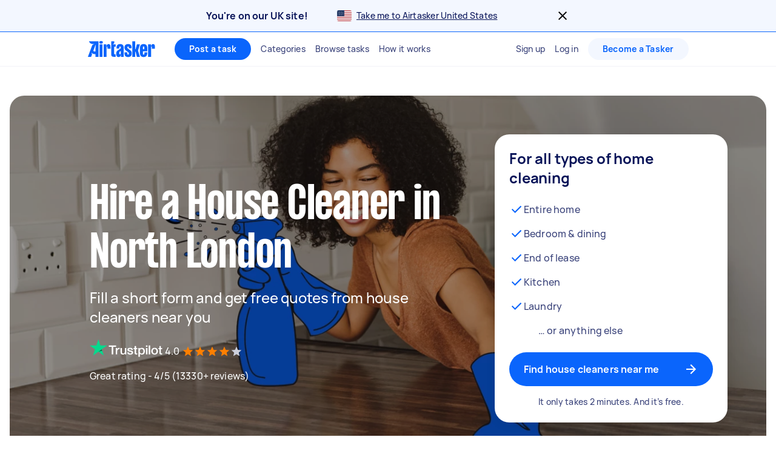

--- FILE ---
content_type: text/javascript
request_url: https://www.airtasker.com/static/javascripts/runtime.0954c32f2e015343.js
body_size: 17157
content:
(()=>{"use strict";var e,a,c,d,f,b={},o={};function n(e){var a=o[e];if(void 0!==a)return a.exports;var c=o[e]={id:e,loaded:!1,exports:{}};return b[e].call(c.exports,c,c.exports,n),c.loaded=!0,c.exports}n.m=b,n.amdD=function(){throw new Error("define cannot be used indirect")},n.amdO={},e=[],n.O=(a,c,d,f)=>{if(!c){var b=1/0;for(s=0;s<e.length;s++){for(var[c,d,f]=e[s],o=!0,t=0;t<c.length;t++)(!1&f||b>=f)&&Object.keys(n.O).every((e=>n.O[e](c[t])))?c.splice(t--,1):(o=!1,f<b&&(b=f));if(o){e.splice(s--,1);var r=d();void 0!==r&&(a=r)}}return a}f=f||0;for(var s=e.length;s>0&&e[s-1][2]>f;s--)e[s]=e[s-1];e[s]=[c,d,f]},n.n=e=>{var a=e&&e.__esModule?()=>e.default:()=>e;return n.d(a,{a}),a},c=Object.getPrototypeOf?e=>Object.getPrototypeOf(e):e=>e.__proto__,n.t=function(e,d){if(1&d&&(e=this(e)),8&d)return e;if("object"==typeof e&&e){if(4&d&&e.__esModule)return e;if(16&d&&"function"==typeof e.then)return e}var f=Object.create(null);n.r(f);var b={};a=a||[null,c({}),c([]),c(c)];for(var o=2&d&&e;("object"==typeof o||"function"==typeof o)&&!~a.indexOf(o);o=c(o))Object.getOwnPropertyNames(o).forEach((a=>b[a]=()=>e[a]));return b.default=()=>e,n.d(f,b),f},n.d=(e,a)=>{for(var c in a)n.o(a,c)&&!n.o(e,c)&&Object.defineProperty(e,c,{enumerable:!0,get:a[c]})},n.f={},n.e=e=>Promise.all(Object.keys(n.f).reduce(((a,c)=>(n.f[c](e,a),a)),[])),n.u=e=>"javascripts/"+({12:"profiler",869:"components-ReferralLandingPage",1660:"components-ProgressiveProfilingPage",1672:"components-DiscoveryNotEnabled",2065:"myAssignedTask-components-ReviewCancellationModalContainer",3614:"components-TermsAndConditions",5501:"app-pages-mobile-index",6088:"components-VerifyAccount-VerifyAccountContainer",6700:"app-pages-caretasker-BushfireRecoveryGetBadge",8883:"myAssignedTask-components-RescheduleTaskModalContainer",9265:"app-seo-pages-ServicePage-components-WhyAirtaskerBlock-WhyAirtaskerBlock",11085:"app-pages-upgradeBrowser-UpgradeBrowser",13459:"myPostedTask-components-reporting-ReportQuestionModal",13753:"app-seo-pages-ServicePage-components-BreadcrumbsBlock-BreadcrumbsBlock",15777:"myPostedTask-components-reporting-ReportOfferModal",17248:"app-pages-values-ValuesPage",20749:"app-seo-pages-ServicePage-components-BrandedHero-BrandedHero",20823:"app-v2-core-universal-components-navbar-MinimalNavbar",21623:"components-EditTask",22898:"experiences-viewProfile-ViewProfile",24029:"app-pages-homepage-homepage",25175:"app-seo-components-ContentBlock-ContentBlock",26179:"components-TaskAlerts-KeywordTaskAlertsContainer",28034:"myCompletedTask-components-LeaveReviewModalContainer",28145:"app-seo-pages-ServicePage-components-UspSubHeroBlock-UspSubHeroBlock",28850:"experiences-unpublishTask-UnpublishTask",29991:"myPostedTask-components-reporting-ReportQuestionReplyModal",30606:"components-EditTaskNav",32097:"myAssignedTask-cancelAssignedTask-components-CancelAssignedTaskModalContainer",33931:"myCancelledTask-components-MyTaskRecoveryCoordinator",36489:"app-seo-pages-ServicePage-components-LocationSpecificBlurbsBlock-LocationSpecificBlurbsBlock",37584:"components-Insurance",39058:"components-PrivacyPolicy",39421:"seo-pages-SideHustleCalculatorPage-SideHustleCalculatorPage",39733:"myAssignedTask-reviewCancellationRequest-components-ReviewCancellationRequestModalContainer",39993:"app-pages-UserDeactivated",40614:"components-CommunityGuidelines",41625:"seo-pages-ServicesCalculatorPage-ServicesCalculatorPage",42167:"app-seo-pages-ServicePage-components-StatisticsHighlightBlock-StatisticsHighlightBlock",42409:"components-postTaskForm-Container",43355:"components-CancellationPolicy",44231:"components-DiscoveryPage",44783:"components-CopyTaskNav",45345:"components-checkout-UniversalCheckoutContainer",45547:"components-EmailVerificationSuccessPage",46320:"components-TaskerDashboard-TaskerDashboardContainer",46625:"app-pages-share_app",48588:"components-CommunityGuidelinesTemplate",48977:"experiences-refundTask-modals-refundTask-RefundTask",49396:"app-seo-components-HowItWorks-HowItWorksPage",51351:"app-pages-AirtaskerBusiness-AirtaskerBusiness",51917:"components-TaskerPrinciples",52522:"myCompletedTask-components-ReleasePaymentModalContainer",53535:"components-AccountRestrictionWarningScreen",56189:"seo-pages-GardenGripesLandingPage-GardenGripesLandingPage",58449:"app-seo-pages-ServicePage-components-HeroWithPanelBlock-HeroWithPanelBlock",59713:"app-seo-pages-ServicePage-components-LegalDisclaimerBlock-LegalDisclaimerBlock",60230:"experiences-rebookingRequest-RebookingRequest",62009:"experiences-offersAndQuestions-modals-offerReplies-OfferReplies",64669:"myPostedTask-components-reporting-ReportOfferReplyModal",64749:"experiences-offersAndQuestions-modals-topOfferEducation-TopOfferEducationModals",65442:"components-Skills-SkillsContainer",66191:"components-CopyTaskFormContainer",66347:"app-pages-brand",69341:"myCompletedTask-components-TaskReceiptModal",70732:"app-pages-badges-digitalId-DigitalId",71210:"app-v2-auth-components-ProgressiveProfilingNav",71263:"vendor-sentry",71441:"pages-HubPage-HubPage",72287:"vendor-React",74068:"CreditCardForm",74074:"app-seo-pages-ServicePage-components-HowItWorksBlock-HowItWorksBlockWrapper",74565:"experiences-refundTask-modals-refundRequest-RefundRequest",75228:"components-ViewOffer-ViewOfferContainer",75732:"app-pages-badges-policeVerification-PoliceVerification",77421:"featureComponents-shared-RegionBanner-RegionRedirectBanner",77889:"app-seo-pages-ServicePage-components-HeroBlock-HeroBlock",80389:"app-pages-caretasker-BushfireRecovery",80914:"editTaskBFFRedirect",81768:"app-seo-components-EarnMoney-EarnMoneyPage",81973:"app-seo-pages-ServicePage-components-OtherRegionsBlock-OtherRegionsBlock",82683:"experiences-rebookingRequest-modals-TemporaryRejectModal",82810:"components-AccountPageLayout",83449:"components-nav-OpenFormNav",83744:"components-MyTasks",84326:"app-pages-about-AboutPage",84801:"app-seo-pages-ServicePage-components-RelatedPagesBlock-RelatedPagesBlock",86177:"app-seo-pages-ServicePage-components-LocationContentBlock-LocationContentBlock",86542:"myAssignedTask-components-CancelModalContainer",87049:"pages-JobsPage-JobsPage",87835:"myAssignedTask-components-PriceIncreaseModalContainer",88253:"pages-StaticPage-StaticPage",89064:"components-WithdrawOffer-WithdrawOfferContainer",89737:"components-AuthorizationEntryPoint",89777:"recorder",91e3:"experiences-viewProfile-modals-profileReviews-ProfileReviews",91792:"acceptOffer-components-AcceptOfferModal",92180:"components-CreateOffer-CreateOfferContainer",92611:"myAssignedTask-components-RevokeCancellationModalContainer",93833:"pages-ServicePage-ServicePage",94123:"experiences-offersAndQuestions-modals-questionReplies-QuestionReplies",96509:"app-seo-pages-ServicePage-components-LocationsAndServicesBlock-LocationsAndServicesBlock",97653:"app-seo-pages-ServicePage-components-AfterpayBannerBlock-AfterpayBannerBlock",99110:"components-Logout",99597:"components-NotificationPreference-NotificationPreferencesContainer"}[e]||e)+"."+{12:"bc3698217c8e7999",53:"d3656ecc406e4f11",192:"991c24dfb8ed7d87",196:"069e93b639f8047e",311:"89e198c4772fba9e",711:"45a6be1a0d97b9dc",868:"9fceb8bb06d5373e",869:"cb57045efe1ebc6e",1089:"5cb6bd5bfa4773e8",1099:"4e79cf46300d041c",1272:"c463bdf65062cbf2",1321:"ea2b8d5c9af65727",1399:"9dd9c97087c42670",1627:"d26ed3cafa831a74",1660:"afde586a9de1e2f7",1672:"ba2500281000eb58",1731:"ef878601ee6e5fd5",1949:"3891988d7a6eb36e",2065:"6819fb2834d45941",2393:"a357ef3521d506d6",2407:"cd6fd5699ef7d060",2466:"edc560991ac0f42b",2479:"daa27697d72505e9",2498:"85943251c818dc98",2553:"fbdf66af90957c2c",2832:"71cf877dc70b6e1b",2999:"af8bd1a20f0ba4b4",3178:"df538126a4181f7b",3354:"201d9606494e6dd8",3425:"26a399d425c104a4",3554:"ddda6fa46070c9b3",3614:"3d0b30044c59c05f",3813:"5704769c7d40784c",3869:"4dd3da12dc85474f",3911:"3fd55837db7d652a",3994:"062fa4c12fc382b6",4022:"2df5ec59ee0ad261",4103:"73f5fdabffc42954",4112:"342aeab25a25980e",4382:"dcf8bc7eb6e7458d",4451:"f5a1ddee779df2df",4459:"d460ea711934efaa",4516:"54cf1d57549117c4",4595:"47919f44eb355859",4625:"0f07fc57ac949e8d",4662:"1ebdfdadd3e18a7b",5125:"16f5182cecff9443",5232:"c0eae2a9202fc976",5320:"7792d033137958f0",5501:"64f8a6d7f952b382",5509:"7d1870c451bfaef2",5727:"207c856c9b3d5a10",6033:"bde34980a0cceb1a",6054:"a93b9731c9243e04",6088:"eab15efb36604332",6235:"14e1b5d310d09832",6323:"23919f28625d86aa",6365:"2e4df6001d82a282",6384:"0fe79219aa56ef7a",6609:"baa3568576faa30e",6700:"2cfd601952cd9adf",6731:"8c6decde429a2f82",6744:"3dd6cb456a6be805",6898:"7fafb1df107f6ada",6929:"953328e6aca407e4",6996:"4fecb492c59485b7",7053:"054249984cf77092",7108:"f82a30968997acee",7120:"064842b0df25d47d",7266:"bb4108fe4467352a",7416:"5e22ef199b7f5a0d",7550:"39606d2285c45fd5",7648:"245c7999b2a5a08f",7724:"fe99a905debf1e9f",7775:"7e4d222be363b34c",7803:"5722165212bc1411",7993:"0e70c849bcf4affc",8059:"4e35bf51065eaf2c",8141:"68fc2a01bc058593",8342:"97757e632973ce99",8373:"1151b17730cc8a0b",8512:"bc6cec5653d350d9",8535:"6204b53b926aec08",8636:"ef2ef5f69fdf075e",8674:"446941d717467667",8722:"440290d3bebd8767",8858:"cee490f68f259029",8883:"8fe4d1227b1d2c78",8889:"bd6637393ce47d5f",9041:"22d91141bee414ea",9053:"6d46702db2423155",9133:"ce67743d7af84ac5",9265:"617ef36c7469e45b",9267:"52aeed94f7e26e5e",9271:"ffcc0a11bd2a6a62",9349:"17dbc5f9028f5d28",9365:"4991fe82bd729464",9478:"2675360921ddb990",9480:"bb99677febbd8a65",9524:"b6c2715b1f1c9d15",9551:"420b027bcaad8b6a",9565:"b5400344d9bd314b",9619:"5ee3d4d1332c37f0",9622:"ad84e2156f7a3a35",9670:"6838a3272a1f59c5",9761:"55277bd67bf430c1",9776:"429309ecbc56a1fb",9822:"2788842a8c1848fd",9842:"a62c746db683a0b5",10419:"fdb7c44bb53a83b7",10916:"035a47865b05c874",11085:"3e308bcc5a05f750",11249:"6559be07939ab0fd",11342:"ac3b83ec6a5a4bda",11940:"23f001aefa0ba736",11948:"0c9cec2dbc28617d",12118:"0dd1e2f2efd68211",12363:"53b9a1ef14afe518",12366:"69af6a35718e41c6",12371:"b6fc7714730e9c18",12568:"7855b6a7cbde69ab",12669:"10465285ca22be7a",12728:"69923501681522e9",12849:"c06b4192021062da",13020:"d1c8aefad2366b26",13034:"34c146bcf95be6eb",13039:"161c53f20298a9b7",13157:"5130f12321af7641",13384:"877bb7187d37be67",13403:"deff56fea0f694c1",13412:"7d37bf1d606a3893",13459:"b537ecf399ce036d",13686:"9ae9b228ebfcf887",13726:"347632818084455f",13737:"6af6122ba08c17f5",13753:"74a542af34c872a2",13757:"4b3642999a1f72d5",13781:"c5ce915a1c1fa4da",13957:"d3ff6b79d1a44b44",14095:"aa2d7b6b3bcd6791",14334:"c013e213f34677eb",14540:"b302a08fc290dca4",14570:"4d7b1f0ec870a0b5",14728:"540760a29596976e",15055:"dd9195643262017b",15160:"ec513efdc01d8a73",15248:"6e824d262b2a2605",15262:"aeda1629fe2da61a",15268:"9f48d27a9596049c",15424:"1dfdc4c9a5636c27",15439:"a71f619c6168e4be",15527:"942d7b281db21774",15540:"7b9db571dc289e6f",15565:"476d0e6ef53d0699",15704:"740ed046134261a1",15732:"31fe2fbc4275abbc",15777:"10011e73b921d144",15780:"73fa47024fd0111e",15792:"33b76f77af053b1d",15902:"eb4c2247a2234663",16016:"d3ad160b6fcccd72",16038:"afed1fd921854214",16042:"faf28e4cb6292c5c",16139:"8e41be478824d502",16443:"4347afe83066f921",16448:"64437f18bb6c1c36",16619:"2f0b3184b48f9124",16656:"cb9813ca2d6123de",16919:"ff602b3c6daf721b",17005:"6020d751017408cb",17081:"fff07beeb3a4fcce",17139:"fb124066531a7f41",17248:"f39c55c984945642",17254:"02fe467e6162554c",17266:"035bec4afe4a2fa1",17526:"117ccd3205fbf83e",17548:"a36e00d54d2d7569",17654:"1a7b8cfd91c4e107",17730:"1eb0613438a4ecab",17910:"ef054eaa490b202d",18064:"b60109e70ead5d5b",18212:"bb8a6f7005edd866",18367:"eb4c86be20e0dfc6",18689:"a64a7fb1f98ec62d",18731:"8a7c9fe0ed49da3f",18920:"97287f9deb1cf4df",19059:"0ae36f9a1c24da30",19068:"0ca38f1029c1d3c2",19151:"2bd20b43be50e5ea",19205:"67fa67321d5c7db5",19214:"3cfe73b42c8f4ad8",19805:"197bd73d3c2c8ed4",19864:"3bf26af0e91f3ded",20006:"e208e5ced2c6495c",20160:"d2f6bf2f17271424",20201:"220eeafb8989eb4a",20253:"15a070c55d7921b1",20303:"245da1d16ae6bbce",20388:"b6b2059ef6c5030b",20718:"570d19cc0090e109",20749:"3bd66363a765ffbd",20823:"53beded619d926f7",20866:"205a9c29c33a5e39",20915:"1a0b72b08610f87d",21167:"a0f33e51b5aff7c2",21250:"2f160259faae6598",21305:"92c792157bfd1d80",21442:"4b6e1022b7928937",21519:"8103ba64a7dd9f8c",21623:"35340e7d5752e020",21701:"2bfe5ab84143661b",21813:"8df3397196203cfe",21861:"363ab207a7d712d6",21879:"05f1d3cf42d64995",21888:"6f4e3299475ea97a",21994:"7e1997e50cf34853",22447:"1e45de3371ad6d4d",22791:"88ee4f386f4bb8c3",22890:"f190e8228fdc40d0",22898:"1d894760d1e6078a",22990:"659a4bf686649786",23176:"2f1579651f50cb12",23334:"53a0cd3eec1bcf08",23510:"ab4ae5360f4f7a64",23582:"298a3316ccfaf443",23746:"28ec31e106daf925",24029:"24624608c1b24664",24127:"53de07a0dca1048b",24209:"ab0eafc591cd35a9",24379:"bd812c5869c8dc39",24538:"e3359abe25047dc2",24600:"f91bc298eb4ccd27",24735:"74a14b25903ea64b",24893:"cee66431ce7316fc",24972:"551d51a7cac006e7",25072:"2031f517a92fd3b1",25073:"8808663714b04987",25175:"a37257a134f53549",25578:"57d1a7558291671e",25931:"bca33ef6372ee81a",26160:"53f844d8c23597e1",26179:"5e8c723d6ed99eae",26282:"a94c0858c883dc2e",26376:"93c3459c9dc33939",26455:"b9731944113d1f23",26576:"51141ce02845632a",26592:"80afdc6df6ad0e07",26788:"3f1dfc2fb7f5ab16",26844:"c4dee850bf5ae6a8",26851:"3383bd3a4b4ffce7",26887:"8ae7c720b54e17fc",27092:"ea57e5229e60a88c",27098:"93e4b18e50ba55e7",27203:"6ee0f3b4922f6b75",27221:"cc232fd92fc26e9b",27345:"e8a6d8d41fa54b32",27377:"6a3f6502f7563fa6",27394:"f304c051ca6acc44",27441:"3243edaef86645a1",27475:"a05aa1b2cd1a72ca",27631:"03f1ff130e164da7",27964:"c77a655c47a7647e",28034:"7b46d2a60bfccf00",28098:"faddbe2ca022a2c3",28102:"222d23632d63e103",28128:"6ce4a511e12081ca",28145:"7c4d7d20d7b87c5d",28680:"a743d8092bf93d63",28788:"d6d03c41a3c58915",28807:"0df498b0409fc238",28838:"5bbda20c70968792",28850:"d253d22b846f26d9",28906:"151b8c9de6c2efea",29e3:"96154b7496284d65",29089:"ca8f95a6958c02b7",29111:"987f7aa45edb31e1",29287:"94fd02429d54314d",29307:"dfa32ac9cbd79e67",29392:"21af920b18d3d308",29414:"b22699f00329c079",29418:"ec4a6a848bf85ed2",29546:"ebba388c4931568f",29589:"7dc7ddbd05a40720",29602:"d0f44c637ae04faf",29612:"6b4a3da56b6c1270",29697:"eed55181b1151c55",29799:"ec53ca3de35ba4ca",29960:"95886da81437ac86",29991:"a8a101aa29fbacda",30029:"e92061da6f291321",30154:"d4374833cac30828",30312:"80de81a139437a26",30410:"09ef411211db9b98",30418:"4e6636b9acc9111f",30419:"bbeff1e4e66fb564",30446:"30e01dcfdd98fc94",30606:"8994d9f686d66210",30611:"b70c7c043f421ae7",30730:"653c089334d928fa",30760:"932e74f30843c19c",30809:"cdd826cf85d84930",30899:"d50a45ce00a29a5c",31085:"d2c891ddde4286b1",31086:"91f61146401002f5",31124:"103f7ca932b6e833",31261:"f17882389d68febb",31458:"3b202fce0b3b5abc",31520:"0220455eab529924",31532:"e62be1dc8ac0b885",31559:"618b7e904291b597",31902:"fbbf4a2bdacd90da",31935:"c96b0810425b6584",32097:"934ca96d7c15723d",32313:"a9de9ffd9166b3d7",32521:"69d25bb7fdca5c8c",33112:"29bd5bdc05a83213",33114:"d3e85d831bec47b2",33189:"d4a1fe0b07f2cc56",33240:"797db4e3f143fd68",33330:"6660ae83a258e30e",33931:"03b7db9e1070cd10",33932:"5524486f874eae0a",34055:"30402f29d483ece7",34156:"e92810b361f2919b",34192:"8ec144fa16f7b684",34223:"9ac15c404b619377",34438:"7bc62eeea542bc8f",34661:"59b1fd20e9df47a5",34785:"682599cdd0b7d4b5",34828:"17d8f92c64be3e08",34872:"76fd152e57eb965a",35378:"93f307469c0b4893",35393:"505c798a2a5bb7c0",35394:"c46b89afe380f534",35439:"4ec5e7bd68ea9d14",35619:"a175d4794845745a",35684:"153a6fec20036da7",35817:"83bc231897ca750a",35912:"3f0d0003b9ff73bc",35979:"13a99d36aaf6b2b4",36004:"83ec4133456fd1ff",36034:"21d173006faf3e8e",36099:"de74587623c203a5",36114:"9cd0f503103d706e",36125:"3b1cc32313fbbc7a",36259:"27d860762c8eb44c",36382:"eb55301712c40e04",36399:"9a9b1c9aefc13e5d",36489:"859791016e51c0b1",36589:"352a793bbc4feff5",36616:"0326ea93d84cf9ab",36632:"9858d7b8630f7e95",36724:"332b35a0a99d85ca",36962:"1ae0189a18b4bf47",36964:"f2f7ee86e9692cbe",37026:"eb2c831b320cd204",37072:"a9713dc1129ab741",37114:"f563f65477e4c71a",37168:"3d5d53eb6c43d06b",37200:"65e08dea7f6782ea",37232:"ac1822714fe299e6",37441:"09238e54db954037",37543:"88e3d0d645f9dddb",37568:"d095ea52bc38cf47",37582:"d6cd8cc5840e5fe6",37584:"cb6c84bb21086a31",37749:"d20f28f5d216d5f1",38084:"14d025cd75a1729c",38242:"92f102b787a4dfa6",38291:"3e8be73e9c7ad3ff",38479:"7d8bf0f8c55db27a",38536:"109f6fda247cfe8a",38674:"7c41a14f524b8abe",38715:"63b508573b74f7b2",38812:"4d31c4a338553e6b",38953:"53f38a31b60ad94c",39036:"c73a9ce716fe100b",39058:"fd833af92b6a4b22",39060:"848acf86962e8024",39123:"3d7f5880412c02ad",39209:"925dfae933988150",39248:"8a39a8a4e4ba4b99",39362:"a93e8a7953fc2ce4",39421:"8bb6b5221099fa20",39519:"91803710193b5cb6",39601:"ae95a0711d1ff240",39619:"a874d33353e0b37a",39637:"a33081d8350af7e5",39733:"858893a5320e6091",39750:"4a2072b004b1410c",39756:"18646ea084cbbb37",39790:"8f3b43acd3d18a28",39804:"a034a32fcbc659f2",39944:"67829c4a45e90a1d",39954:"4a4362225c79fb83",39993:"b2573a3abc8ebcde",40075:"9d5d25ddbc7ce6c3",40186:"accb5339a9a97ec4",40552:"9ba1bd63383f3106",40553:"f7898bb0bfb26d5f",40614:"621f74236d51d638",40636:"68d3a572422ad52e",40772:"2e76d9aaa5dda362",40877:"d5ac1593556693b6",41087:"864b14eae285ceda",41323:"92986a97980d847b",41326:"daf38f36f375d0fd",41372:"5c76958ed57649d2",41446:"d8b14b173ab9c420",41506:"99486529c9760e13",41516:"3c32f73415848fbe",41600:"db8247858826cea9",41625:"32206b1186120f9a",41891:"c33f9bcf6872c958",41898:"c5ab8f43a47a1139",42163:"24c5ee33d117d984",42167:"a7ea28fc3c543b13",42221:"7de2b57d288dc9a2",42245:"42ff37f85e0f71ad",42409:"50a57b02fc28588b",42534:"3e6d632398328dd6",42628:"97314bfcf76fa81e",42754:"3d21767300788ef4",42788:"5c7224e4d845321b",42805:"f8ae783db6e9e067",42844:"a60d194d8271c0cb",42881:"9ab0d4b15a89562a",43e3:"d084658b5984fc5e",43012:"f049c6ad119dba04",43017:"99bb9daadbbf857e",43134:"2a48cc26d0b365b1",43192:"8160d6a87224f4ef",43329:"a4a2e3d909e08bed",43355:"3b25eaf3d4f399bc",43459:"0fc61eaa4fc7a130",43482:"c59d94486aa007f3",43599:"be705845b8ca7d07",43697:"1a4881de269f86c8",43932:"872e987991bd4b8a",43967:"80cfb3686336e476",44126:"7499b01f65c69dbd",44176:"d4447abb0510a04a",44210:"7b9333f98e462e6d",44216:"5b1550347f437f63",44231:"982a27d3ecdcda4c",44416:"5e2c43afdaa6ffee",44582:"c180250a0a5c6df1",44616:"8555012971c9e848",44724:"e4b3bbba7f53dc55",44783:"ec64bd7e32f80a38",44825:"b05779b6a3c64c46",44832:"5e3172c716e88ab9",44924:"ad4585c20d9d9a78",45104:"0bfdc09553b89f17",45223:"c631f48ad4b44cdb",45234:"b1246d7726a465af",45282:"6cf4e976bd5320c2",45345:"db93742a4e0938c7",45351:"2b1a90df6be497f0",45465:"9134b9cf0099faed",45518:"238729b29c26086e",45547:"1e58cde1a8a12820",45636:"e724a1c1afb77347",45814:"5d7702f8919779ea",45818:"dd04469c00add8b8",45903:"aaabf505734bbdf3",46154:"e8d73972d035795e",46283:"76104697c4c71e11",46320:"0c77e37f9580aa69",46367:"d959e34b0eb09a51",46430:"c16a1de32df5e1e0",46441:"125bd912021e09e7",46518:"806c2907900106e1",46553:"d511a4838c9537ad",46625:"d493601eec87dbd0",46679:"f8bb01cc297a386e",46915:"666a968557c974f9",46933:"2faccd5e947e5c7e",47290:"3dcbd906e06d1b58",47313:"277f00ae6604a436",47330:"0fc269ba283ff20f",47365:"c6bbf8b930b19f8f",47396:"b5142a81ba79192d",47435:"6ce5461a9d3d7a5b",47511:"77940ec682882a29",47671:"f037e0b48072e19b",47679:"4393c8ade747394a",47728:"4d05708df5706861",47996:"e97312562f204b88",48047:"7785cbe28b3cf2bc",48176:"7f30e38080c36e5d",48186:"064ecf957512c802",48217:"d5cc91bfa2006b7b",48358:"6d1c6679a9248593",48413:"1c9149657fc7cee3",48588:"bf073feeb8c5c36d",48705:"a36933d0c88bf597",48959:"fceaf533ac91b886",48973:"00cd9fb7d1f876b0",48977:"70f26bedaca02cda",48994:"9a96de56fef4e727",49037:"2fee006d6550dec6",49068:"0e18768f9305ca7e",49080:"451baed8bdf2c778",49196:"901955b29755895a",49218:"67fce9c5532e4db7",49223:"62b7fda9d55279e0",49288:"f05932621226c6da",49396:"bc54118e57d7dd7b",49405:"7319d18c38223e43",49478:"ec4edaf7146f92a7",49834:"ef4cc5604c206769",50182:"5fba9eee597c0266",50249:"7c648e79b99bbcee",50399:"a64ef95143a11511",50488:"49b291a3bd71134a",50538:"fc0e14801c23670e",50557:"8f310a7edb3ce001",50576:"270cb9e748dd7cbd",50658:"7181de1fd059c848",50720:"5d73d870ecc2ffd6",50776:"c2fccb9bae800900",50780:"2b959d499c714317",50823:"c5d6e2a887acc5ef",50838:"50fd4824f1f2872b",50876:"dd1b54500688f2fe",50885:"7dce3cc6bc7210b9",51023:"6f041528fbc73e39",51071:"c587e8fd8f3b3f92",51091:"320afa406e818fa0",51149:"14ad3621ff919522",51223:"ee87b5e396ef1181",51256:"8197b05feff69955",51351:"9a15c6160218aeee",51352:"72a62b93eab0f6f9",51396:"713ad79a63ee0b4d",51426:"ce846ef32249060a",51472:"d60f897a0322e54f",51545:"97ee145681cf0ab8",51687:"198dc7ae41be2d85",51917:"c80dace351a69ec5",51922:"577d33eeb4bd7ceb",51946:"0fb3b1e95adda2fc",51953:"e66be5c31ec7b49d",52085:"0e864299a8baa3ed",52140:"d829cd064fe1aba2",52391:"cd1469a05fa459fd",52402:"bac99720fbc558c1",52522:"d15ad99dcf5313e2",52583:"34334f11a6ade6ff",52692:"264f4ce85ff77b5a",52795:"49ec42c1a3ce609d",52817:"056ff230e87a74f6",52839:"57ec4567a520f110",52861:"d21fe5853ec8e848",52967:"16c6138c9776542a",53032:"fee9f3dee9e4ace4",53353:"776dfaf28a95e780",53535:"43eb3b15f2d68254",53558:"71900d85ce55d086",53569:"57ec6c1add62207e",53652:"8acc9af31625305a",53657:"a7ea9146eb9fc2b5",53701:"6c37cdaa4a07656a",53731:"beb10cb3a4a5a436",53755:"6b6994da8ebe6dba",53923:"289f18e9680659f1",53929:"2344edbdbc1749eb",53946:"3a99da23780605bb",54055:"43d8f0819640e000",54184:"4051a501f1473682",54262:"d5bef91ad14b684d",54272:"9fcba0e45c0b3215",54279:"df776ef315a40d60",54314:"4c5a6f4555879430",54399:"64782e5db5397bf9",54416:"dc8a65ce73301574",54665:"50cc32bb50039ef8",54737:"b30d54a3cb7ef09c",54905:"75de8cf8ebe8c70f",54912:"e1c3e2317f2536e7",55059:"1f6fac1e360a26f7",55101:"e84bb98db8c4f446",55173:"866d0587b1763a8e",55303:"06a56591eff74b45",55409:"40f5a190ffcf65f9",55430:"346c03ba84a3c176",55480:"b7576a828e9c22e8",55537:"b9decc0728c28926",55560:"1ea15167abeec24f",55565:"46b379e7660e0009",55594:"36d5b4cf4f1472df",55629:"907f7700e2369be2",55649:"bf0f0c649c603c5a",55814:"1f4c42c1754109a1",55816:"cf027c66b0998f6d",55876:"549ef47399cb9015",55936:"e3d60b10b89deb48",56189:"7359a946f36a1785",56261:"9e6881b791b3b462",56412:"24f9b27773d8558a",56491:"c72605a30e3b08e4",56599:"81901bc581e98df4",56631:"a8871ceba5216bd4",56667:"f70b92a30f079eaa",56714:"26b2b3d2888175dc",56732:"c947db842305c102",56850:"e656f505ae181b7f",56897:"edb909f1070f9f04",57134:"05c59c395f122079",57190:"7d268be52b3c9e15",57213:"8d2d87bd16285dbd",57870:"5c1b283cb3bdfc97",58013:"903829e6ef67c10b",58155:"8b4f4a682d34ef23",58268:"3b9b770108f11e1d",58280:"6de491d0895a98fe",58342:"0fab2876d26b7fca",58449:"25c926a3cff10a9a",58550:"1666481362b0c27b",58612:"4caca1f4cd298426",58648:"7d64cfd2f06d14c2",58657:"1ce94dce55cad6cc",58749:"a06af0d883bea1b9",58849:"31f0ca256c53c69c",58940:"f5ea79acfde9b079",59187:"b8f3799fd3b33d4c",59193:"08d24b5579ebced1",59288:"0485791b98b47c1c",59369:"3346f2d062a01596",59386:"23aeb53ed1f0579f",59484:"0a8c67fa6cba9a6f",59547:"2df480f671ae3695",59560:"0a2c4147305155c2",59588:"990af06ef39868c2",59713:"d10ff7b001cb8407",59877:"e02dfbd3efdd5fa9",60037:"aade837d95c00a7b",60207:"3f4dce154b244781",60230:"e60505a9936934a5",60421:"c0a68a3021c21f77",60424:"f31f38aff8fe8c70",60663:"a33f98a8798fd070",60734:"8ab3078f1bd270b6",60750:"d794d3d009c3fe88",60875:"b5bc59af4bac4c12",60974:"6a4e1eb429a10e7a",61023:"7a6365a044ef4302",61037:"1eea755f6448ea01",61125:"a989b1e673fd0580",61194:"29e0dda6d768d85b",61216:"07b7ec1a53e15adc",61460:"304d8e190242eb8d",61545:"8e444ebc5db458af",61686:"43df17f63c599a31",62009:"e2b1a4fb42c80947",62047:"d383b85a5358d281",62052:"7c9cf8468296be8d",62094:"fa8fcddc40ffbc8a",62100:"66e1cb95a106ee5a",62157:"97daef3a5f444a65",62212:"678889e386cf3979",62255:"0f55c6beb5a7ad60",62275:"646777d60e6e31b2",62365:"12b098dc110246dc",62370:"69a6c843c1ef869a",62400:"f109bde9aaf23308",62674:"57662b75247d6f01",62694:"ed5030d6ed72e44a",62797:"0bb99f695abb96bc",62903:"1c9e8bf759c2898b",63027:"0650f0e65c73f237",63128:"e0c012dd4606da0b",63271:"cb56d433824f86d3",63331:"90c0998907f4f6fd",63368:"fc90266a6288ec0a",63459:"f10c44dcd7e3c0c8",63780:"1bc400c9fcf7f25f",63815:"8f2fb3451d27b5d3",63862:"4a2ebfb4f05105ed",64001:"e70cc33bf6167ee6",64020:"4764357d184435ac",64069:"d69381464a2e72de",64127:"9ad88db0aa06d505",64199:"9feb4b388d164d81",64253:"9afae97cb0db0af5",64296:"c8a5755fcc513f2f",64313:"bb200d69d7bc5484",64346:"863a5ff65c37e707",64489:"4a3ed1ec812cd4dd",64525:"bc32256696ea653b",64529:"2a881653acbce797",64587:"395036c76fee750e",64623:"944b65fe1938cacc",64669:"812739470575de80",64687:"c00b282bbde6058c",64749:"841fb24e99cbe46a",64999:"3bab37fefdd02adc",65154:"88a2e29ad3c8a024",65234:"1bdd0cbf405ea7f1",65291:"66d14b47f5253a25",65406:"6b699fecf379e187",65442:"774fe4dc0d636ded",65654:"c3cb8285ef10ee8c",65745:"af33552b188ac953",66078:"7823a6620a1d025f",66108:"e3d5125f1c473597",66124:"af41f28944af212f",66191:"b54a3a722e70a6a9",66246:"52ae81cfa0f84064",66347:"4537903527c1caee",66422:"f60a9097570945d1",66529:"3062d6a6d0695042",66715:"8d0fe575ad1583a8",66737:"69a7c48aaae275fb",66836:"14b481450b6f3160",66978:"4ba2f3d029306acf",66984:"350e799992ad7ada",67129:"609ed8bf8aea32a9",67167:"80455d07e4ae7b27",67269:"b541c632ffd3d682",67434:"bd4af62f7bbc668b",67454:"97ffc764e5679193",67666:"e46527aec946111f",67756:"3a6db2156fb78408",67762:"57bfeb56a9481076",67966:"f4d5a90ced0840e9",68034:"a0ef64ccdc5c1426",68500:"05da9576b26e0b50",68697:"abdae152fd5b65d5",68787:"8279ecc1c8b1dc7c",69005:"f360ca7c629d637f",69122:"1ef0ea13b41879e7",69143:"7408d22d9857e872",69341:"1a50d3eb9a6eb40b",69633:"6a58e06d5318c91f",69786:"497d3dde834c43d5",69955:"e394c36f81c1a501",70003:"39ed580ddf8508da",70207:"7640a3d3402273b8",70287:"2ffb4886bdf6d673",70320:"e2baf26984cccedc",70352:"0e185c314c656c65",70548:"412fce4fdf7a3526",70627:"26bd26ac0975a65b",70732:"b0e52071a8f6e5a6",70760:"02fd49ae91ac64e7",71067:"0baad0a9cdca12c8",71164:"b1726094c1ef04c9",71197:"e1d1dc882c834cb7",71210:"b9099e19b67cb35e",71220:"d30049fc51369e7c",71263:"08f038ebc9a8c30a",71309:"4f4acbe16b4b4b70",71390:"100dccc94ae70e21",71408:"296f8c17a90d2da5",71440:"a9a9102ced6e7d37",71441:"5cd11f926307d4e8",71485:"62e02092e8fe3771",71541:"aceff9d5ce28a17f",71705:"9097711d8df24428",71787:"52ade9693156bcab",71852:"b132db0b686c2ba6",72007:"d64135eadbe1bf67",72287:"d5738c460b063333",72421:"6fbd0d829554fe75",72430:"ba906a6fe66a32f7",72778:"607fd97eb4ae0345",72916:"aeeeef29aafe256c",72993:"f5500ef9ad9f27fa",73224:"c25bdcfb9db64aad",73243:"39b311eb6a50045c",73503:"9bc3362e291a2c56",73673:"6f91f283def502fa",73859:"a8341b90993f2b98",74033:"de3b46fcd7146563",74040:"072f7f5de74abce3",74049:"6ea05c7374cbc993",74068:"4f4591ea42a3078c",74074:"6b6066dfa850c4c0",74355:"b9de7e3c6efc1258",74467:"1ca4d13ee35ea569",74565:"8c515543bc878067",74754:"6bc25ff96236cc8e",74774:"75d0b101714c2bed",74949:"73227d1c645be8f0",74976:"4189090cc77fdc31",74994:"bfd606295cb16096",75013:"1fffc37c71c69de6",75052:"e6c5b79cfb854a92",75192:"36680c49f314513e",75228:"23abc19b2996e127",75337:"db536418e7f61afd",75387:"cbd1eeffda6f6839",75388:"efde82b93dc3c3e6",75435:"4a6d15a2f392a57b",75461:"7d88c47549574f98",75623:"b9885f77481c9b6b",75732:"248f1d6d38537c75",75743:"1acf2ac3805b05e2",75897:"40872daf163ddbc6",75986:"2919db206d30b969",76174:"a3b83c9dc058d6a5",76238:"c16511db21420ede",76304:"b797f8514efa7a26",76370:"caf3e4de9313a25e",76524:"c3a02e7063953788",77023:"aadcf408ca026181",77057:"988a69004507baa0",77132:"94842002b2b68a04",77421:"766721a67bb39a6b",77678:"7b67920e0f71330f",77680:"cd61e8693e892aeb",77728:"c38542de464bc28c",77795:"689cfcaecce81430",77826:"4d635f14e4b639c7",77889:"f78862e576952099",77915:"655b8be124aa497d",78010:"9ca36b79defa3cd1",78181:"8850d718eeaf7d6d",78278:"f1c45da7d3e55c93",78357:"01570bbb2b47db39",78384:"8bc0407216ae1814",78401:"cfe7c37728a250ec",78444:"18b609e671989b84",78527:"8593496d7a8b6b04",78708:"cbb9115b13d62f53",78865:"39de09a4b2a833d8",78951:"73fa6ba4b99358fe",79048:"78f49f5f178dd49a",79170:"d2728f866d229b24",79212:"92bf018c505f4cb0",79238:"1f4ed48c19404a04",79339:"f9fe37acc384232d",79355:"819c18d050944e22",79416:"b796a73812fca0f0",79425:"81c253b0e557cd89",79489:"fdb4acb7c02bd2da",79562:"f16bd4904d785ad2",79622:"6cac3a1a94af308e",79773:"b54d86b39881d420",79887:"494e4654ee17e261",79962:"120a2303d6502b4d",80105:"42884409a99be020",80285:"fe710b0d51a682f9",80389:"3df5383a0b9b8479",80557:"9c00b7f3d8755d05",80714:"3159e212dfdd1379",80739:"77ae4eed2696470b",80740:"0d9833fba31f39b2",80914:"5699cb4554804df6",81033:"46f1088a88ed7e5d",81078:"c83d276904072211",81577:"732b0c099432676e",81597:"d07e4db4c8790400",81624:"af498c8402696abd",81768:"ef36f9df55fd082a",81921:"7f20a97ea93cffe8",81973:"8449ca7c4f58c3fe",82015:"d4c1e997020aa79d",82018:"3ebb04ee9c8c5ed2",82050:"c967b698927264ae",82135:"edd0f24d414934a1",82190:"04319e9b77bb9a8a",82285:"f85ae8646285feee",82362:"b61d6d9dfd98c77f",82381:"f2692c4a1d2ce469",82421:"bff94de9c7be1c03",82441:"37544caf8462d384",82464:"6f17a5c5f987f4fc",82569:"b373655a23a6250e",82571:"05956b0aaafe2b77",82683:"6bd4ddf52c74fb0d",82810:"298aa89c93f6ec8c",83218:"695fbe60f8b26f18",83273:"398676b8382694b5",83447:"2fb06492b3107195",83449:"90185446fe877ec7",83643:"68dc245ae7016a56",83651:"496ebc426bb2ea19",83744:"fd959cbc8de9c95e",83794:"edc583935d576f05",83877:"aa7e7e67d15c87f7",84197:"cb29be137493d6b7",84326:"5c97b49ca82b6ac8",84411:"5056a7543836dd37",84457:"15bf815af1f72186",84615:"9f115dd073a4d68b",84762:"0ac5ff02e1b73023",84801:"201424c684bf43ad",84900:"5ca151b1cd739d5c",84905:"2eeb5b0b60d083eb",84966:"9e1f601b2f34dd4a",84974:"602fa0832b03cab5",84978:"1381f3e86120d938",85024:"941ea1a896935a6f",85073:"072741c4db6cc081",85083:"93548d485a3f3a42",85211:"1e7b87f7c060081a",85346:"f1a00d6db7e4e502",85430:"e0fecc8f06a6d01f",85485:"7c4fa2b055dbc632",85577:"e637a0162062baf7",85732:"b5f9edc7c67f4f3d",86177:"67a818a6d35543a8",86309:"07f772d83ed3a83b",86346:"c34f139a4b105425",86450:"71dbf8b1d00287ca",86489:"c300a33a25720ccb",86542:"1de610d55d08f2d0",86634:"a1f4027b15f3c100",86717:"028aa9e1108e2a8c",86812:"bac24ae0b15a358f",86918:"189265e905d1cae6",87049:"4e6fe1acdaad384c",87146:"4392150cfa6614e3",87150:"a016e98ec802c8b6",87243:"97de3882d62da031",87395:"61ad3b7cd4f5c709",87442:"46cd5a44b8c7dbf8",87550:"e4139273a9ed80aa",87770:"bf29d47818b0f59e",87786:"411462f33362b7f6",87835:"7e27d5a069df019a",87869:"e542cb3158eb65ac",87929:"dfb66c92b05079c7",87941:"c4f1ee9b9df634d8",88009:"ac415742426195d4",88033:"7a755e8765b73f6a",88247:"020ee4ace419e7cb",88253:"183b997ab7923812",88288:"3cf1e12b4fb39bed",88369:"b5ff5358c17f28ff",88444:"b944a91cb4209ae1",88528:"3025b95328a5cf1a",88649:"e207c9c78b407410",88653:"bdad767c31b5e980",88816:"ae73164ccd426931",88876:"85953e6c922e6bd0",88943:"c6084a0947c60fc9",89064:"14cfa754f3138e61",89157:"23c9862d9cbe58e2",89161:"b49dde8e1a95eac8",89184:"8b57a0c3dc1bd077",89352:"b8f2466e6b5e550b",89545:"59613c5bb5f2b85c",89602:"dc39325c2d43f105",89611:"badfd735d378a214",89737:"46220a276b6ba410",89774:"f88fb937fae4d6de",89777:"669c022e85f55128",89870:"dea3d05985843277",89876:"d4bf552afcc34dc4",90227:"066c101f8ad9dea4",90357:"0a7ebc59852abb60",90424:"eb99bc6bb2767d7e",90440:"d87a8cdbf8c59645",90694:"633e857c06c60d3e",90817:"14bc567c2cb2bd57",90897:"b129b7f93ecf9314",90952:"a93387e13e628671",90978:"13ad3870fb0e4715",91e3:"791de0346e8ea496",91202:"7f63e02f3336eb91",91287:"39d61a85d7116850",91484:"0883c8517a7d9e10",91522:"813e5a2848ee19af",91529:"ebde6bef42905e48",91594:"81881982acd9c08e",91656:"1502090fc848a64f",91772:"a718accf60d1099f",91792:"52d505f686d30774",91880:"b5106e2c14e141d4",91934:"8c313e2bafcb8c63",92180:"623e5063b803adbb",92333:"3651316327d50959",92452:"b9dd0ca343a8958d",92461:"21af45a53e161670",92481:"aafb64fa8348f748",92492:"488dc3d47d6231ec",92528:"75ca1624935f5641",92611:"c3834ce0dfb227e3",92649:"e8852073e88aecce",92651:"569b729cb437f3a7",92804:"6f428d98f2a3a64a",92836:"a20c308702a3a03e",92910:"c81b26773e5c072e",92920:"b7f682dc854e2536",93033:"65740362d9016a7e",93053:"e3f825c30d5e9a28",93251:"a791860b1a617140",93258:"8e5758aede2b4ac9",93311:"406f6dd8291ff43a",93445:"4840ad988d2a9985",93567:"3a1199355ad5947d",93571:"413c905d32955ac9",93619:"b667d4adc3914ae1",93658:"b273988f3c52b160",93694:"3e93e61abaa868c6",93735:"778b4de62dbd7c15",93744:"eed5c340efa77bed",93812:"6ae03a8f3403a332",93833:"d316449e64ec2368",93872:"828ba8ee3be1fa42",93889:"6af32deb5a860f38",93906:"6573491585982969",93936:"ab1221223f30a14b",94076:"c565cc17d9970974",94123:"25d54fa4eddc62a6",94474:"2470e8a1e2114979",94641:"75da2853e24b5cd4",94672:"4d3c8f10104fd432",94680:"42ee2f12ff19c755",94955:"2d31bbc7136477ee",95015:"2a9e8774a4645d0f",95155:"03b443e1bccb98f5",95282:"f724c706b28deb83",95605:"01bd0db3a4f701ff",95709:"fbe803e2b207e5b5",96040:"4611090b2d1e201c",96222:"a2ec70b30e5196af",96379:"ef4246f12e5f72f6",96509:"3e2c49c67e3c345b",96698:"f758b3554580999a",96759:"0baa49718d2d93b5",97054:"c04fea7965a8afc6",97313:"a16c47b2409b2b9e",97390:"4f99a7611fe51f4a",97394:"88d6cd437574ac1f",97422:"fe60ad71dcbb3cd0",97653:"e01033bfa12bf74b",98007:"c964c64792f791a8",98192:"6be88459f38d7dc9",98241:"4b4b13d9ef99afeb",98375:"6cbc2a46c4c2576b",98379:"cb869452a982b807",98399:"0a97075f215ef2fd",98602:"9109e78f2bb3c9be",98709:"700c23b96dc5fe10",98808:"a869e0f6401f99ed",98829:"3b66aae850bb1227",98851:"d163065415958a57",98978:"a4d48c892c5a9de7",99024:"91f174dd87746d26",99060:"9d4a928082e5fb66",99110:"2226eae1bd003cb4",99158:"540369303e25977d",99306:"fab3673348cec81c",99405:"d3443aa20fb4f23c",99446:"71521f807d547175",99499:"f88ccb0ed7a02711",99597:"7491fd1e2028b799",99758:"de1a9ef37f51eb96",99900:"f14bbad225a51f38"}[e]+".js",n.miniCssF=e=>{},n.g=function(){if("object"==typeof globalThis)return globalThis;try{return this||new Function("return this")()}catch(e){if("object"==typeof window)return window}}(),n.hmd=e=>((e=Object.create(e)).children||(e.children=[]),Object.defineProperty(e,"exports",{enumerable:!0,set:()=>{throw new Error("ES Modules may not assign module.exports or exports.*, Use ESM export syntax, instead: "+e.id)}}),e),n.o=(e,a)=>Object.prototype.hasOwnProperty.call(e,a),d={},f="airtasker-web:",n.l=(e,a,c,b)=>{if(d[e])d[e].push(a);else{var o,t;if(void 0!==c)for(var r=document.getElementsByTagName("script"),s=0;s<r.length;s++){var i=r[s];if(i.getAttribute("src")==e||i.getAttribute("data-webpack")==f+c){o=i;break}}o||(t=!0,(o=document.createElement("script")).charset="utf-8",n.nc&&o.setAttribute("nonce",n.nc),o.setAttribute("data-webpack",f+c),o.src=e),d[e]=[a];var p=(a,c)=>{o.onerror=o.onload=null,clearTimeout(l);var f=d[e];if(delete d[e],o.parentNode&&o.parentNode.removeChild(o),f&&f.forEach((e=>e(c))),a)return a(c)},l=setTimeout(p.bind(null,void 0,{type:"timeout",target:o}),12e4);o.onerror=p.bind(null,o.onerror),o.onload=p.bind(null,o.onload),t&&document.head.appendChild(o)}},n.r=e=>{"undefined"!=typeof Symbol&&Symbol.toStringTag&&Object.defineProperty(e,Symbol.toStringTag,{value:"Module"}),Object.defineProperty(e,"__esModule",{value:!0})},n.nmd=e=>(e.paths=[],e.children||(e.children=[]),e),n.p="/static/",(()=>{var e={49121:0};n.f.j=(a,c)=>{var d=n.o(e,a)?e[a]:void 0;if(0!==d)if(d)c.push(d[2]);else if(49121!=a){var f=new Promise(((c,f)=>d=e[a]=[c,f]));c.push(d[2]=f);var b=n.p+n.u(a),o=new Error;n.l(b,(c=>{if(n.o(e,a)&&(0!==(d=e[a])&&(e[a]=void 0),d)){var f=c&&("load"===c.type?"missing":c.type),b=c&&c.target&&c.target.src;o.message="Loading chunk "+a+" failed.\n("+f+": "+b+")",o.name="ChunkLoadError",o.type=f,o.request=b,d[1](o)}}),"chunk-"+a,a)}else e[a]=0},n.O.j=a=>0===e[a];var a=(a,c)=>{var d,f,[b,o,t]=c,r=0;if(b.some((a=>0!==e[a]))){for(d in o)n.o(o,d)&&(n.m[d]=o[d]);if(t)var s=t(n)}for(a&&a(c);r<b.length;r++)f=b[r],n.o(e,f)&&e[f]&&e[f][0](),e[f]=0;return n.O(s)},c=self.__LOADABLE_LOADED_CHUNKS__=self.__LOADABLE_LOADED_CHUNKS__||[];c.forEach(a.bind(null,0)),c.push=a.bind(null,c.push.bind(c))})(),n.nc=void 0})();
//# sourceMappingURL=runtime.0954c32f2e015343.js.map

--- FILE ---
content_type: text/javascript
request_url: https://www.airtasker.com/static/javascripts/68787.8279ecc1c8b1dc7c.js
body_size: 4620
content:
"use strict";(self.__LOADABLE_LOADED_CHUNKS__=self.__LOADABLE_LOADED_CHUNKS__||[]).push([[68787],{68787:(t,e,n)=>{n.d(e,{E:()=>F,c:()=>C});var r=n(29472),a=n(33019),s=n(16300),i=(n(62953),n(21391)),c=n.n(i),o=n(5287),u=n.n(o),l=n(74692),d=n.n(l),h=n(93247),g=n(86077);const m={acceptAdditionalFunds(t,e){return new Promise(((n,r)=>this.handler.request("".concat(this.getBaseURL(),"tasks/").concat(t,"/additional_funds/").concat(e,"/accept"),"PUT",null,n,r)))},addAdditionalFunds(t,e){return new Promise(((n,r)=>this.handler.request("".concat(this.getBaseURL(),"tasks/").concat(t,"/additional_funds"),"POST",JSON.stringify(e),n,r)))},addBonus(t,e){return new Promise(((n,r)=>this.handler.request("".concat(this.getBaseURL(),"tasks/").concat(t,"/bonus_funds"),"POST",JSON.stringify(e),n,r)))},declineAdditionalFunds(t,e,n){return new Promise(((r,a)=>this.handler.request("".concat(this.getBaseURL(),"tasks/").concat(t,"/additional_funds/").concat(e,"/reject"),"PUT",JSON.stringify(n),r,a)))},removeAdditionalFundsRequest(t,e){return new Promise(((n,r)=>this.handler.request("".concat(this.getBaseURL(),"tasks/").concat(t,"/additional_funds/").concat(e,"/cancel"),"PUT",null,n,r)))},getFundingSources(t,e){return new Promise(((n,r)=>this.handler.request("".concat(this.getBaseURL(),"tasks/").concat(t,"/payments/funding/"),"GET",{fee_in_cents:e},(t=>n(t.funding)),r)))}};var f=n(30786);const y={checkSession(t,e,n){return this.handler.request("".concat(this.getBaseURL(),"account/session"),"GET",null,e,n,{"x-auth-token":t,"X-Client-Trace-Id":(0,f.A)()})},forgotPassword(t,e,n){return this.handler.request("".concat(this.getBffBaseUrl(),"session/reset-password"),"POST",JSON.stringify({email:t}),e,n)},logout(t,e){return this.handler.request("".concat(this.getBaseURL(),"account/session"),"DELETE",null,t,e)}};var p=n(63950),O=n.n(p);function _(t,e){var n=Object.keys(t);if(Object.getOwnPropertySymbols){var r=Object.getOwnPropertySymbols(t);e&&(r=r.filter((function(e){return Object.getOwnPropertyDescriptor(t,e).enumerable}))),n.push.apply(n,r)}return n}function P(t){for(var e=1;e<arguments.length;e++){var n=null!=arguments[e]?arguments[e]:{};e%2?_(Object(n),!0).forEach((function(e){b(t,e,n[e])})):Object.getOwnPropertyDescriptors?Object.defineProperties(t,Object.getOwnPropertyDescriptors(n)):_(Object(n)).forEach((function(e){Object.defineProperty(t,e,Object.getOwnPropertyDescriptor(n,e))}))}return t}function b(t,e,n){return(e=function(t){var e=function(t,e){if("object"!=typeof t||!t)return t;var n=t[Symbol.toPrimitive];if(void 0!==n){var r=n.call(t,e||"default");if("object"!=typeof r)return r;throw new TypeError("@@toPrimitive must return a primitive value.")}return("string"===e?String:Number)(t)}(t,"string");return"symbol"==typeof e?e:e+""}(e))in t?Object.defineProperty(t,e,{value:n,enumerable:!0,configurable:!0,writable:!0}):t[e]=n,t}const U={requestDigitalIdCheck(t){return new Promise(((e,n)=>{try{return this.handler.request("".concat(this.getBaseURL(),"digitalid"),"POST",JSON.stringify(t),e,n)}catch(t){return n(t)}}))},removeBadge(t){return new Promise(((e,n)=>{try{const r=JSON.stringify({name:t});return this.handler.request("".concat(this.getBaseURL(),"badges"),"DELETE",r,e,n)}catch(t){return n(t)}}))},deleteVerification(t,e,n){return this.handler.request("".concat(this.getBaseURL(),"account/verifications/").concat(t),"DELETE",null,e,n)},requestPoliceCheck(t){return new Promise(((e,n)=>this.handler.request("".concat(this.getBaseURL(),"account/request_police_check"),"POST",JSON.stringify({agreed_to_terms:t}),e,n)))},setVerification(t){let e=arguments.length>1&&void 0!==arguments[1]?arguments[1]:{},n=arguments.length>2&&void 0!==arguments[2]?arguments[2]:O(),r=arguments.length>3&&void 0!==arguments[3]?arguments[3]:O();const a={[t]:P({},e)};return this.handler.request("".concat(this.getBaseURL(),"account/verifications"),"POST",JSON.stringify(a),n,r)}},L={acceptCancellation(t){return new Promise(((e,n)=>{try{return this.handler.request("".concat(this.getBaseURL(),"tasks/").concat(t,"/cancellations/accept"),"PUT",null,e,n)}catch(t){return n(t)}}))},declineCancellation(t,e){return new Promise(((n,r)=>{try{const a=JSON.stringify({reason:e});return this.handler.request("".concat(this.getBaseURL(),"tasks/").concat(t,"/cancellations/reject"),"PUT",a,n,r)}catch(t){return r(t)}}))},revokeCancellation(t){return new Promise(((e,n)=>{try{const r=JSON.stringify({reason:"reason"});return this.handler.request("".concat(this.getBaseURL(),"tasks/").concat(t,"/cancellations/revoke"),"DELETE",r,e,n)}catch(t){return n(t)}}))},cancelTask(t,e,n,r){return null==r&&(r={}),new Promise(((a,s)=>{try{const i=JSON.stringify({attributed_to:null!=r.attributed_to?r.attributed_to:void 0,reason:e,cancellation_requester_id:n,comment:null!=r.comment?r.comment:void 0,subquestions:null!=r.subquestions?r.subquestions:void 0});return this.handler.request("".concat(this.getBaseURL(),"tasks/").concat(t,"/cancellations"),"POST",i,a,s)}catch(t){return s(t)}}))},acceptCancellationReason(t){return new Promise(((e,n)=>{try{return this.handler.request("".concat(this.getBaseURL(),"tasks/").concat(t,"/cancellations/accept_reason"),"PUT",null,e,n)}catch(t){return n(t)}}))},declineCancellationReason(t,e,n){return null==n&&(n={}),new Promise(((r,a)=>{try{const s=JSON.stringify({attributed_to:null!=n.attributed_to?n.attributed_to:void 0,reason:e,comment:null!=n.comment?n.comment:void 0,subquestions:null!=n.subquestions?n.subquestions:void 0});return this.handler.request("".concat(this.getBaseURL(),"tasks/").concat(t,"/cancellations/reject_reason"),"PUT",s,r,a)}catch(t){return a(t)}}))},getCancellationReasons(){return new Promise(((t,e)=>{try{return this.handler.request("".concat(this.getBaseURL(),"constants/cancellation_reasons"),"GET",null,t,e)}catch(t){return e(t)}}))}},S={addComment(t,e,n,r,a){return new Promise(((s,i)=>this.handler.request("".concat(this.getBaseURL(),"tasks/").concat(t,"/comments"),"POST",JSON.stringify({comment:{body:e,parent_comment_id:a},warning_displayed:r}),(t=>{if(null!=n){const e=t.comment||t;return this.addAttachment("comments/".concat(e.id,"/attachments"),n.data[0]).then(s).catch(i)}return s(t)}),i)))},addMessage(t,e,n){return new Promise(((r,a)=>this.handler.request("".concat(this.getBaseURL(),"tasks/").concat(t,"/private_messages"),"POST",JSON.stringify({private_message:{body:e}}),(t=>null!=n?this.addAttachment("private_messages/".concat(t.private_message.id,"/attachments"),n.data[0]).then(r).catch(a):r(t)),a)))},markMessageRead(t,e,n){return this.handler.request("".concat(this.getBaseURL(),"private_messages/mark_read"),"PUT",JSON.stringify({message_ids:t}),e,n)},blockChat(t,e,n){return this.handler.request("".concat(this.getBaseURL(),"tasks/").concat(t,"/private_messages/block"),"POST",null,e,n)},requestOffer(t,e,n){return this.handler.request("".concat(this.getBaseURL(),"tasks/").concat(t,"/request_offer"),"POST",null,e,n)}},v={getFlagCategories(){return new Promise(((t,e)=>{try{return this.handler.request("".concat(this.getBaseURL(),"constants/flag_categories"),"GET",null,t,e)}catch(t){return e(t)}}))}},w={location(t){const{regionCode:e}=this,{defaultLocation:n}=(0,a.Ay)(e);return new Promise(((e,r)=>{try{let a="".concat(this.getBaseURL(),"location");return null!=t.lat&&null!=t.lon?a+="?latitude=".concat(t.lat,"&longitude=").concat(t.lon):t.ipAddress&&(a+="?ip_address=".concat(t.ipAddress)),this.handler.request(a,"GET",null,(t=>{if(!t)return s.vF.warn("[service_locations] request result undefined or null."),e({location:n});const r=t.location&&","===t.location.display_name,a="-27.0"===(null!=t.location?t.location.latitude:void 0)&&"133.0"===(null!=t.location?t.location.longitude:void 0);return r||a?(s.vF.warn("service.defaultLocation invalidName or draftLocation, ".concat(JSON.stringify(t))),e({location:n})):e(t)}),r)}catch(t){return r(t)}}))}};const R={addStripeCreditCardToken(t){return new Promise(((e,n)=>{try{return this.handler.request("".concat(this.getBaseURL(),"airtasker_pay/payment_methods"),"POST",JSON.stringify({token:t,stripe_platform_region:"GLOBAL"}),e,n)}catch(t){return n(t)}}))},addStripeBankToken(t,e){const n={token:t};return e&&(n.pii_token=e),new Promise(((t,e)=>{try{return this.handler.request("".concat(this.getBaseURL(),"airtasker_pay/disbursement_methods"),"POST",JSON.stringify(n),t,e)}catch(t){return e(t)}}))},acknowledgeVerificationPrompt(){return new Promise(((t,e)=>{try{return this.handler.request("".concat(this.getBaseURL(),"airtasker_pay/stripe_kyc_verifications/acknowledge"),"POST",JSON.stringify({acknowledge_verification_prompt:!0}),t,e)}catch(t){return e(t)}}))},addCreditCard(t,e,n,r,a,s,i){let c=r;return r.length<=2&&(c="20".concat(r)),this.handler.request("".concat(this.getBaseURL(),"account/billing_details"),"POST",JSON.stringify({credit_card:{name:t,number:e,month:n,year:c,verification_value:a}}),s,i)},deleteCreditCard(t,e,n){return this.handler.request("".concat(this.getBaseURL(),"account/billing_details/").concat(t),"DELETE",null,e,n)},addDisbursementMethod(t,e,n){const r=t;return r.active=!0,this.handler.request("".concat(this.getBaseURL(),"account/disbursement_methods"),"POST",JSON.stringify({disbursement_method:r}),e,n)},getDisbursementMethods(t,e){return this.handler.request("".concat(this.getBaseURL(),"account/disbursement_methods"),"GET",null,t,e)},initiateDeleteDisbursementMethod(t,e,n){return this.handler.request("".concat(this.getBaseURL(),"account/disbursement_methods/2fa"),"POST",null,e,n)},confirmDeleteDisbursementMethod(t,e,n,r){return this.handler.request("".concat(this.getBaseURL(),"account/disbursement_methods/").concat(t,"/remove"),"POST",JSON.stringify({mfa_code:e}),n,r)},getOutstandingPayments(t,e){return this.handler.request("".concat(this.getBaseURL(),"account/payments/outstanding"),"GET",JSON.stringify({limit:1e3}),t,e)},getFailedPayments(t,e){return this.handler.request("".concat(this.getBaseURL(),"account/payments/failed"),"GET",null,t,e)},getWalletBalance(t,e){return null==e&&(e={}),new Promise(((t,n)=>{try{return this.handler.request("".concat(this.getBaseURL(),"account/wallet/balance"),"GET",null,(e=>t(e.balance)),n,e)}catch(t){return n(t)}}))},getFunding(t){let e=arguments.length>1&&void 0!==arguments[1]?arguments[1]:null,n=arguments.length>2?arguments[2]:void 0;return null==n&&(n={}),new Promise(((r,a)=>{try{return this.handler.request("".concat(this.getBaseURL(),"bids/").concat(t,"/funding_with_coupon"),"GET",{coupon_code:e},(t=>r(t.funding)),a,n)}catch(t){return a(t)}}))},getPayments(t){return new Promise(((e,n)=>{try{return this.handler.request("".concat(this.getBaseURL(),"account/payments"),"GET",t,e,n)}catch(t){return n(t)}}))},getInvoice(t){return new Promise(((e,n)=>{try{return this.handler.request("".concat(this.getBaseURL(),"tasks/").concat(t,"/invoice"),"GET",null,e,n)}catch(t){return n(t)}}))}},T={proposeTime(t,e){return new Promise(((n,r)=>{try{return this.handler.request("".concat(this.getBaseURL(),"tasks/").concat(t,"/proposed_times"),"POST",JSON.stringify(e),n,r)}catch(t){return r(t)}}))},acceptTime(t,e){return new Promise(((n,r)=>{try{return this.handler.request("".concat(this.getBaseURL(),"tasks/").concat(t,"/proposed_times/").concat(e,"/accept"),"POST",null,n,r)}catch(t){return r(t)}}))},rejectTime(t,e,n){return new Promise(((r,a)=>{try{return this.handler.request("".concat(this.getBaseURL(),"tasks/").concat(t,"/proposed_times/").concat(e,"/reject"),"POST",JSON.stringify(n),r,a)}catch(t){return a(t)}}))}};n(48408);const B={addKeywordAlert(t){let{keyword:e,radius:n,location:r,includeOnline:a}=t;return new Promise(((t,s)=>this.handler.request("".concat(this.getBaseURL(),"/account/task_alerts"),"POST",JSON.stringify({task_alert:{include_online:a,keyword:e,location:r,radius:n}}),t,s)))},agreeToTerms(){return new Promise(((t,e)=>{try{return this.handler.request("".concat(this.getBaseURL(),"account/agreed_to_terms"),"PUT",null,t,e)}catch(t){return e(t)}}))},deactivateUser(t){return new Promise(((e,n)=>{try{return this.handler.request("".concat(this.getBaseURL(),"account/deactivate"),"PUT",JSON.stringify({reason:t}),e,n)}catch(t){return n(t)}}))},deleteBillingAddress(t,e){return this.handler.request("".concat(this.getBaseURL(),"account/billing_address"),"DELETE",null,t,e)},getEmailSettings(t){return new Promise(((e,n)=>{try{return this.handler.request("".concat(this.getBaseURL(),"account/email_alert_settings/").concat(t),"GET",null,e,n)}catch(t){return n(t)}}))},markNotificationsRead(t,e){return this.handler.request("".concat(this.getBaseURL(),"account/notifications/savegame"),"POST",null,t,e)},removeKeywordAlert(t){return new Promise(((e,n)=>this.handler.request("".concat(this.getBaseURL(),"/account/task_alerts/").concat(t),"DELETE",null,e,n)))},setAvatar(t){return this.addAttachment("account/avatar",t.data[0])},setDisplayOptions(t,e,n){return this.handler.request("".concat(this.getBaseURL(),"account"),"PUT",JSON.stringify({account:{web_display_options:t}}),e,n)},setPaypalEmail(t,e,n){return this.handler.request("".concat(this.getBaseURL(),"account"),"PUT",JSON.stringify({account:{paypal_email:t}}),e,n)},updateBillingAddress(t,e,n,r){return this.handler.request("".concat(this.getBaseURL(),"account/billing_address"),"PUT",JSON.stringify({billing_address:t,initiated_from:e}),n,r)},updateEmailSettings(t,e,n){return new Promise(((r,a)=>{const s=new URLSearchParams(n).toString();try{return this.handler.request("".concat(this.getBaseURL(),"account/email_alert_settings/").concat(t,"?").concat(s),"PUT",JSON.stringify(e),r,a)}catch(t){return a(t)}}))},disableTaskAlerts(){return new Promise(((t,e)=>{try{this.handler.request("".concat(this.getBaseURL(),"account/"),"PUT",JSON.stringify({account:{email_alert_settings_attributes:{airtasker_alerts:!1},push_notification_alert_settings_attributes:{airtasker_alerts:!1}},warning_displayed:!1}),t,e)}catch(t){e(t)}}))},enableTaskAlerts(){return new Promise(((t,e)=>{try{this.handler.request("".concat(this.getBaseURL(),"account/"),"PUT",JSON.stringify({account:{email_alert_settings_attributes:{airtasker_alerts:!0},push_notification_alert_settings_attributes:{airtasker_alerts:!0}},warning_displayed:!1}),t,e)}catch(t){e(t)}}))},updateUser(t,e,n,r){return this.handler.request("".concat(this.getBaseURL(),"account"),"PUT",JSON.stringify({account:t,warning_displayed:e}),n,r)}};function q(t,e){var n=Object.keys(t);if(Object.getOwnPropertySymbols){var r=Object.getOwnPropertySymbols(t);e&&(r=r.filter((function(e){return Object.getOwnPropertyDescriptor(t,e).enumerable}))),n.push.apply(n,r)}return n}function k(t){for(var e=1;e<arguments.length;e++){var n=null!=arguments[e]?arguments[e]:{};e%2?q(Object(n),!0).forEach((function(e){E(t,e,n[e])})):Object.getOwnPropertyDescriptors?Object.defineProperties(t,Object.getOwnPropertyDescriptors(n)):q(Object(n)).forEach((function(e){Object.defineProperty(t,e,Object.getOwnPropertyDescriptor(n,e))}))}return t}function E(t,e,n){return(e=function(t){var e=function(t,e){if("object"!=typeof t||!t)return t;var n=t[Symbol.toPrimitive];if(void 0!==n){var r=n.call(t,e||"default");if("object"!=typeof r)return r;throw new TypeError("@@toPrimitive must return a primitive value.")}return("string"===e?String:Number)(t)}(t,"string");return"symbol"==typeof e?e:e+""}(e))in t?Object.defineProperty(t,e,{value:n,enumerable:!0,configurable:!0,writable:!0}):t[e]=n,t}const N={addMethods(){let t=arguments.length>0&&void 0!==arguments[0]?arguments[0]:{};const e=Object.keys(t),n=u()(Object.keys(this),e);return n.length?s.vF.warn("Duplicate method found! At this stage you shouldn't overwrite a method\n        ".concat(JSON.stringify(n))):(e.length>0&&Object.assign(this,t),this)},setRequestHandler(t){this.handler=t},url(){for(var t=arguments.length,e=new Array(t),n=0;n<t;n++)e[n]=arguments[n];const r=e.map(encodeURIComponent).join("/");return"".concat(this.getBaseURL()).concat(r)},getBaseURL:()=>(0,g.Ay)().getServiceURL(),getBffBaseUrl:()=>(0,g.Ay)().getBffURL(),apiURL(t){const e=k({limit:30},arguments.length>1&&void 0!==arguments[1]?arguments[1]:{});return"".concat(this.getBaseURL()).concat(t,"?").concat(this.serialize(e))},serialize(){let t=arguments.length>0&&void 0!==arguments[0]?arguments[0]:{};return Object.entries(t).filter((e=>{let[n,r]=e;return null!=n&&null!=r?"success"!==n&&"error"!==n:(s.vF.warn("service.serialize invalid params - key:".concat(n," value:").concat(r," in obj:").concat(JSON.stringify(t))),!1)})).map((t=>{let[e,n]=t;return"".concat(encodeURIComponent(e),"=").concat(encodeURIComponent(n))})).join("&")},handleError:t=>c().trigger(h.c.events.SERVICE_ERROR,t),addAttachment(t,e,n){let r=arguments.length>3&&void 0!==arguments[3]?arguments[3]:void 0;return new Promise(((a,i)=>{const c=new FormData;c.append("attachments",e,r);const o={data:c,error:i,processData:!1,success:a,type:"POST",url:"".concat(this.getBaseURL()).concat(t,"?threaded_comments=true"),contentType:!1};return null!=n&&("function"==typeof n?o.xhr=()=>{const t=d().ajaxSettings.xhr();if(t.upload){const e=t=>{const e=t.lengthComputable?Math.round(t.loaded/t.total*100):100;return n(e)};t.upload.addEventListener("progress",e,!1)}return t}:s.vF.warn("service.addAttachment argument `progressHandler` is not a function!")),d().ajax(o)}))},deleteAttachment(t,e,n){return this.handler.request("".concat(this.getBaseURL(),"attachments/").concat(t),"DELETE",null,e,n)},createDraftTask(t,e,n,r){return this.handler.request("".concat(this.getBaseURL(),"tasks"),"POST",JSON.stringify({task:t,warning_displayed:e}),n,r)},updateTaskTracking(t,e,n,r){return this.handler.request("".concat(this.getBaseURL(),"tasks/").concat(t),"PUT",JSON.stringify({task:{tracking:e}}),n,r)},updateTask(t,e,n,r,a){return this.handler.request("".concat(this.getBaseURL(),"tasks/").concat(t),"PUT",JSON.stringify({task:e,warning_displayed:n}),r,a)},publishTask(t,e,n,r,a){return this.handler.request("".concat(this.getBaseURL(),"tasks/").concat(t),"PUT",JSON.stringify({post:!0,task:e,warning_displayed:n}),r,a)},cancelTask(t,e,n,r,a){return this.handler.request("".concat(this.getBaseURL(),"tasks/").concat(t,"/cancel"),"DELETE",JSON.stringify({reason:e,cancellation_requester_id:n}),r,a)},inviteRunners(t,e,n,r,a,s){return this.handler.request("".concat(this.getBaseURL(),"tasks/").concat(t,"/invite_runners"),"POST",JSON.stringify({runner_id:e,message:n,warning_displayed:r}),a,s)},makeBid(t,e,n,r){const a={bid:{price:t.price,proposed_deadline:t.proposedDeadline},warning_displayed:e,afterpay_enabled:t.afterpayEnabled};return null!==t.comment&&(a.comment={body:t.comment}),this.handler.request("".concat(this.getBaseURL(),"tasks/").concat(t.taskId,"/bids"),"POST",JSON.stringify(a),n,r)},updateBid(t,e,n,r){return this.cancelBid(t.bidId,null,(()=>this.makeBid(t,e,n,r)),r)},cancelBid(t,e,n,r){const a={};return null!=e&&(a.reason=e),this.handler.request("".concat(this.getBaseURL(),"bids/").concat(t),"DELETE",JSON.stringify(a),n,r)},markComplete(t,e,n){return this.handler.request("".concat(this.getBaseURL(),"tasks/").concat(t,"/complete"),"POST",null,e,n)},releasePayment(t){return new Promise(((e,n)=>{this.handler.request("".concat(this.getBaseURL(),"tasks/").concat(t,"/payments/release"),"POST",null,e,n)}))},addReview(t,e,n,r,a){return this.handler.request("".concat(this.getBaseURL(),"tasks/").concat(t,"/review"),"POST",JSON.stringify({review:{body:e,rating:n}}),r,a)},flagContent(t,e,n,r,a,s){const i={category:n,reason:r};return i["".concat(t,"_id")]=e,this.handler.request("".concat(this.getBaseURL(),"flag"),"POST",JSON.stringify({flag:i}),a,s)},followTask(t,e,n){return this.handler.request("".concat(this.getBaseURL(),"tasks/").concat(t,"/follow"),"PUT",null,e,n)},unfollowTask(t,e,n){return this.handler.request("".concat(this.getBaseURL(),"tasks/").concat(t,"/unfollow"),"PUT",null,e,n)},allowPhoneCall(t,e,n,r){return this.handler.request("".concat(this.getBaseURL(),"tasks/").concat(t,"/calls"),"PUT",JSON.stringify({calls:{enable:e}}),n,r)}},J=(t,e)=>k(k({},k(k(k(k(k(k(k(k(k(k(k({},N),m),y),U),L),S),v),w),R),T),B)),{},{handler:t,regionCode:e});var j;const D={};let A;const C=t=>{A?s.vF.warn("Oops! Request Handler has already been set."):A=t},F=t=>{if(!A)throw new Error("Something has gone wrong! The request handler\n      must be set before ServiceFactory can be called");var e,n;(0,a.AW)(t)||console.warn((0,r.mi)(j||(e=["\n      🚨🚨🚨 Service instance for "," has been called,\n      but the region configuration does not exist yet. Please fetch\n      the target region config and call `initializeRegionConfig`\n      before using the Service Factory.\n    "],(n=["\n      🚨🚨🚨 Service instance for "," has been called,\n      but the region configuration does not exist yet. Please fetch\n      the target region config and call \\`initializeRegionConfig\\`\n      before using the Service Factory.\n    "])||(n=e.slice(0)),j=Object.freeze(Object.defineProperties(e,{raw:{value:Object.freeze(n)}}))),t));return Boolean(D[t])||(D[t]=J(A.create(t),t)),D[t]}}}]);
//# sourceMappingURL=68787.8279ecc1c8b1dc7c.js.map